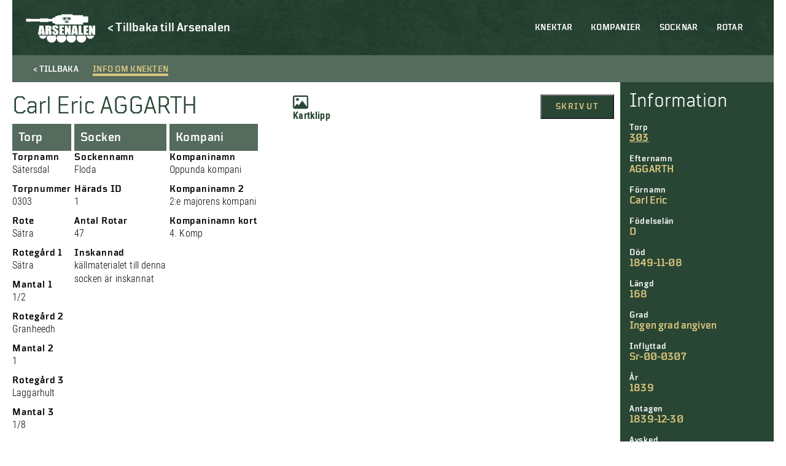

--- FILE ---
content_type: text/html; charset=UTF-8
request_url: https://soldatregister.arsenalen.se/soldier/carl-eric-aggarth/
body_size: 8619
content:
<!doctype html>
<html lang="sv-SE" class="no-js">
	<head>
		<meta charset="UTF-8">
		<title>  Carl Eric AGGARTH : Arsenalen | Soldatregistret</title>
		<link href="//www.google-analytics.com" rel="dns-prefetch">
		<meta http-equiv="X-UA-Compatible" content="IE=edge,chrome=1">
		<meta name="viewport" content="width=device-width, initial-scale=1.0, maximum-scale=1">
		<meta name="description" content="">
        <meta name="format-detection" content="telephone=no">
    	<meta name='robots' content='max-image-preview:large' />
<link rel='dns-prefetch' href='//s.w.org' />
<script type="text/javascript">
window._wpemojiSettings = {"baseUrl":"https:\/\/s.w.org\/images\/core\/emoji\/14.0.0\/72x72\/","ext":".png","svgUrl":"https:\/\/s.w.org\/images\/core\/emoji\/14.0.0\/svg\/","svgExt":".svg","source":{"concatemoji":"https:\/\/soldatregister.arsenalen.se\/wp-includes\/js\/wp-emoji-release.min.js?ver=6.0.11"}};
/*! This file is auto-generated */
!function(e,a,t){var n,r,o,i=a.createElement("canvas"),p=i.getContext&&i.getContext("2d");function s(e,t){var a=String.fromCharCode,e=(p.clearRect(0,0,i.width,i.height),p.fillText(a.apply(this,e),0,0),i.toDataURL());return p.clearRect(0,0,i.width,i.height),p.fillText(a.apply(this,t),0,0),e===i.toDataURL()}function c(e){var t=a.createElement("script");t.src=e,t.defer=t.type="text/javascript",a.getElementsByTagName("head")[0].appendChild(t)}for(o=Array("flag","emoji"),t.supports={everything:!0,everythingExceptFlag:!0},r=0;r<o.length;r++)t.supports[o[r]]=function(e){if(!p||!p.fillText)return!1;switch(p.textBaseline="top",p.font="600 32px Arial",e){case"flag":return s([127987,65039,8205,9895,65039],[127987,65039,8203,9895,65039])?!1:!s([55356,56826,55356,56819],[55356,56826,8203,55356,56819])&&!s([55356,57332,56128,56423,56128,56418,56128,56421,56128,56430,56128,56423,56128,56447],[55356,57332,8203,56128,56423,8203,56128,56418,8203,56128,56421,8203,56128,56430,8203,56128,56423,8203,56128,56447]);case"emoji":return!s([129777,127995,8205,129778,127999],[129777,127995,8203,129778,127999])}return!1}(o[r]),t.supports.everything=t.supports.everything&&t.supports[o[r]],"flag"!==o[r]&&(t.supports.everythingExceptFlag=t.supports.everythingExceptFlag&&t.supports[o[r]]);t.supports.everythingExceptFlag=t.supports.everythingExceptFlag&&!t.supports.flag,t.DOMReady=!1,t.readyCallback=function(){t.DOMReady=!0},t.supports.everything||(n=function(){t.readyCallback()},a.addEventListener?(a.addEventListener("DOMContentLoaded",n,!1),e.addEventListener("load",n,!1)):(e.attachEvent("onload",n),a.attachEvent("onreadystatechange",function(){"complete"===a.readyState&&t.readyCallback()})),(e=t.source||{}).concatemoji?c(e.concatemoji):e.wpemoji&&e.twemoji&&(c(e.twemoji),c(e.wpemoji)))}(window,document,window._wpemojiSettings);
</script>
<style type="text/css">
img.wp-smiley,
img.emoji {
	display: inline !important;
	border: none !important;
	box-shadow: none !important;
	height: 1em !important;
	width: 1em !important;
	margin: 0 0.07em !important;
	vertical-align: -0.1em !important;
	background: none !important;
	padding: 0 !important;
}
</style>
	<link rel='stylesheet' id='twb-open-sans-css'  href='https://fonts.googleapis.com/css?family=Open+Sans%3A300%2C400%2C500%2C600%2C700%2C800&#038;display=swap&#038;ver=6.0.11' type='text/css' media='all' />
<link rel='stylesheet' id='twbbwg-global-css'  href='https://soldatregister.arsenalen.se/wp-content/plugins/photo-gallery/booster/assets/css/global.css?ver=1.0.0' type='text/css' media='all' />
<link rel='stylesheet' id='wp-block-library-css'  href='https://soldatregister.arsenalen.se/wp-includes/css/dist/block-library/style.min.css?ver=6.0.11' type='text/css' media='all' />
<style id='global-styles-inline-css' type='text/css'>
body{--wp--preset--color--black: #000;--wp--preset--color--cyan-bluish-gray: #abb8c3;--wp--preset--color--white: #fff;--wp--preset--color--pale-pink: #f78da7;--wp--preset--color--vivid-red: #cf2e2e;--wp--preset--color--luminous-vivid-orange: #ff6900;--wp--preset--color--luminous-vivid-amber: #fcb900;--wp--preset--color--light-green-cyan: #7bdcb5;--wp--preset--color--vivid-green-cyan: #00d084;--wp--preset--color--pale-cyan-blue: #8ed1fc;--wp--preset--color--vivid-cyan-blue: #0693e3;--wp--preset--color--vivid-purple: #9b51e0;--wp--preset--color--beige: #d8c57d;--wp--preset--color--red: #760a0f;--wp--preset--color--dark-green: #294635;--wp--preset--gradient--vivid-cyan-blue-to-vivid-purple: linear-gradient(135deg,rgba(6,147,227,1) 0%,rgb(155,81,224) 100%);--wp--preset--gradient--light-green-cyan-to-vivid-green-cyan: linear-gradient(135deg,rgb(122,220,180) 0%,rgb(0,208,130) 100%);--wp--preset--gradient--luminous-vivid-amber-to-luminous-vivid-orange: linear-gradient(135deg,rgba(252,185,0,1) 0%,rgba(255,105,0,1) 100%);--wp--preset--gradient--luminous-vivid-orange-to-vivid-red: linear-gradient(135deg,rgba(255,105,0,1) 0%,rgb(207,46,46) 100%);--wp--preset--gradient--very-light-gray-to-cyan-bluish-gray: linear-gradient(135deg,rgb(238,238,238) 0%,rgb(169,184,195) 100%);--wp--preset--gradient--cool-to-warm-spectrum: linear-gradient(135deg,rgb(74,234,220) 0%,rgb(151,120,209) 20%,rgb(207,42,186) 40%,rgb(238,44,130) 60%,rgb(251,105,98) 80%,rgb(254,248,76) 100%);--wp--preset--gradient--blush-light-purple: linear-gradient(135deg,rgb(255,206,236) 0%,rgb(152,150,240) 100%);--wp--preset--gradient--blush-bordeaux: linear-gradient(135deg,rgb(254,205,165) 0%,rgb(254,45,45) 50%,rgb(107,0,62) 100%);--wp--preset--gradient--luminous-dusk: linear-gradient(135deg,rgb(255,203,112) 0%,rgb(199,81,192) 50%,rgb(65,88,208) 100%);--wp--preset--gradient--pale-ocean: linear-gradient(135deg,rgb(255,245,203) 0%,rgb(182,227,212) 50%,rgb(51,167,181) 100%);--wp--preset--gradient--electric-grass: linear-gradient(135deg,rgb(202,248,128) 0%,rgb(113,206,126) 100%);--wp--preset--gradient--midnight: linear-gradient(135deg,rgb(2,3,129) 0%,rgb(40,116,252) 100%);--wp--preset--duotone--dark-grayscale: url('#wp-duotone-dark-grayscale');--wp--preset--duotone--grayscale: url('#wp-duotone-grayscale');--wp--preset--duotone--purple-yellow: url('#wp-duotone-purple-yellow');--wp--preset--duotone--blue-red: url('#wp-duotone-blue-red');--wp--preset--duotone--midnight: url('#wp-duotone-midnight');--wp--preset--duotone--magenta-yellow: url('#wp-duotone-magenta-yellow');--wp--preset--duotone--purple-green: url('#wp-duotone-purple-green');--wp--preset--duotone--blue-orange: url('#wp-duotone-blue-orange');--wp--preset--font-size--small: 13px;--wp--preset--font-size--medium: 20px;--wp--preset--font-size--large: 36px;--wp--preset--font-size--x-large: 42px;}.has-black-color{color: var(--wp--preset--color--black) !important;}.has-cyan-bluish-gray-color{color: var(--wp--preset--color--cyan-bluish-gray) !important;}.has-white-color{color: var(--wp--preset--color--white) !important;}.has-pale-pink-color{color: var(--wp--preset--color--pale-pink) !important;}.has-vivid-red-color{color: var(--wp--preset--color--vivid-red) !important;}.has-luminous-vivid-orange-color{color: var(--wp--preset--color--luminous-vivid-orange) !important;}.has-luminous-vivid-amber-color{color: var(--wp--preset--color--luminous-vivid-amber) !important;}.has-light-green-cyan-color{color: var(--wp--preset--color--light-green-cyan) !important;}.has-vivid-green-cyan-color{color: var(--wp--preset--color--vivid-green-cyan) !important;}.has-pale-cyan-blue-color{color: var(--wp--preset--color--pale-cyan-blue) !important;}.has-vivid-cyan-blue-color{color: var(--wp--preset--color--vivid-cyan-blue) !important;}.has-vivid-purple-color{color: var(--wp--preset--color--vivid-purple) !important;}.has-black-background-color{background-color: var(--wp--preset--color--black) !important;}.has-cyan-bluish-gray-background-color{background-color: var(--wp--preset--color--cyan-bluish-gray) !important;}.has-white-background-color{background-color: var(--wp--preset--color--white) !important;}.has-pale-pink-background-color{background-color: var(--wp--preset--color--pale-pink) !important;}.has-vivid-red-background-color{background-color: var(--wp--preset--color--vivid-red) !important;}.has-luminous-vivid-orange-background-color{background-color: var(--wp--preset--color--luminous-vivid-orange) !important;}.has-luminous-vivid-amber-background-color{background-color: var(--wp--preset--color--luminous-vivid-amber) !important;}.has-light-green-cyan-background-color{background-color: var(--wp--preset--color--light-green-cyan) !important;}.has-vivid-green-cyan-background-color{background-color: var(--wp--preset--color--vivid-green-cyan) !important;}.has-pale-cyan-blue-background-color{background-color: var(--wp--preset--color--pale-cyan-blue) !important;}.has-vivid-cyan-blue-background-color{background-color: var(--wp--preset--color--vivid-cyan-blue) !important;}.has-vivid-purple-background-color{background-color: var(--wp--preset--color--vivid-purple) !important;}.has-black-border-color{border-color: var(--wp--preset--color--black) !important;}.has-cyan-bluish-gray-border-color{border-color: var(--wp--preset--color--cyan-bluish-gray) !important;}.has-white-border-color{border-color: var(--wp--preset--color--white) !important;}.has-pale-pink-border-color{border-color: var(--wp--preset--color--pale-pink) !important;}.has-vivid-red-border-color{border-color: var(--wp--preset--color--vivid-red) !important;}.has-luminous-vivid-orange-border-color{border-color: var(--wp--preset--color--luminous-vivid-orange) !important;}.has-luminous-vivid-amber-border-color{border-color: var(--wp--preset--color--luminous-vivid-amber) !important;}.has-light-green-cyan-border-color{border-color: var(--wp--preset--color--light-green-cyan) !important;}.has-vivid-green-cyan-border-color{border-color: var(--wp--preset--color--vivid-green-cyan) !important;}.has-pale-cyan-blue-border-color{border-color: var(--wp--preset--color--pale-cyan-blue) !important;}.has-vivid-cyan-blue-border-color{border-color: var(--wp--preset--color--vivid-cyan-blue) !important;}.has-vivid-purple-border-color{border-color: var(--wp--preset--color--vivid-purple) !important;}.has-vivid-cyan-blue-to-vivid-purple-gradient-background{background: var(--wp--preset--gradient--vivid-cyan-blue-to-vivid-purple) !important;}.has-light-green-cyan-to-vivid-green-cyan-gradient-background{background: var(--wp--preset--gradient--light-green-cyan-to-vivid-green-cyan) !important;}.has-luminous-vivid-amber-to-luminous-vivid-orange-gradient-background{background: var(--wp--preset--gradient--luminous-vivid-amber-to-luminous-vivid-orange) !important;}.has-luminous-vivid-orange-to-vivid-red-gradient-background{background: var(--wp--preset--gradient--luminous-vivid-orange-to-vivid-red) !important;}.has-very-light-gray-to-cyan-bluish-gray-gradient-background{background: var(--wp--preset--gradient--very-light-gray-to-cyan-bluish-gray) !important;}.has-cool-to-warm-spectrum-gradient-background{background: var(--wp--preset--gradient--cool-to-warm-spectrum) !important;}.has-blush-light-purple-gradient-background{background: var(--wp--preset--gradient--blush-light-purple) !important;}.has-blush-bordeaux-gradient-background{background: var(--wp--preset--gradient--blush-bordeaux) !important;}.has-luminous-dusk-gradient-background{background: var(--wp--preset--gradient--luminous-dusk) !important;}.has-pale-ocean-gradient-background{background: var(--wp--preset--gradient--pale-ocean) !important;}.has-electric-grass-gradient-background{background: var(--wp--preset--gradient--electric-grass) !important;}.has-midnight-gradient-background{background: var(--wp--preset--gradient--midnight) !important;}.has-small-font-size{font-size: var(--wp--preset--font-size--small) !important;}.has-medium-font-size{font-size: var(--wp--preset--font-size--medium) !important;}.has-large-font-size{font-size: var(--wp--preset--font-size--large) !important;}.has-x-large-font-size{font-size: var(--wp--preset--font-size--x-large) !important;}
</style>
<link rel='stylesheet' id='bwg_fonts-css'  href='https://soldatregister.arsenalen.se/wp-content/plugins/photo-gallery/css/bwg-fonts/fonts.css?ver=0.0.1' type='text/css' media='all' />
<link rel='stylesheet' id='sumoselect-css'  href='https://soldatregister.arsenalen.se/wp-content/plugins/photo-gallery/css/sumoselect.min.css?ver=3.4.6' type='text/css' media='all' />
<link rel='stylesheet' id='mCustomScrollbar-css'  href='https://soldatregister.arsenalen.se/wp-content/plugins/photo-gallery/css/jquery.mCustomScrollbar.min.css?ver=3.1.5' type='text/css' media='all' />
<link rel='stylesheet' id='bwg_googlefonts-css'  href='https://fonts.googleapis.com/css?family=Ubuntu&#038;subset=greek,latin,greek-ext,vietnamese,cyrillic-ext,latin-ext,cyrillic' type='text/css' media='all' />
<link rel='stylesheet' id='bwg_frontend-css'  href='https://soldatregister.arsenalen.se/wp-content/plugins/photo-gallery/css/styles.min.css?ver=1.8.12' type='text/css' media='all' />
<link rel='stylesheet' id='normalize-css'  href='https://soldatregister.arsenalen.se/wp-content/themes/soldatregistret%201.0/css/normalize.min.css?ver=1671195960' type='text/css' media='all' />
<link rel='stylesheet' id='styles-css'  href='https://soldatregister.arsenalen.se/wp-content/themes/soldatregistret%201.0/style.css?ver=1671195943' type='text/css' media='all' />
<link rel='stylesheet' id='css-slickslider-css'  href='https://soldatregister.arsenalen.se/wp-content/themes/soldatregistret%201.0/css/slick.css?ver=1.8.0' type='text/css' media='all' />
<script type='text/javascript' src='https://soldatregister.arsenalen.se/wp-includes/js/jquery/jquery.min.js?ver=3.6.0' id='jquery-core-js'></script>
<script type='text/javascript' src='https://soldatregister.arsenalen.se/wp-includes/js/jquery/jquery-migrate.min.js?ver=3.3.2' id='jquery-migrate-js'></script>
<script type='text/javascript' src='https://soldatregister.arsenalen.se/wp-content/plugins/photo-gallery/booster/assets/js/circle-progress.js?ver=1.2.2' id='twbbwg-circle-js'></script>
<script type='text/javascript' id='twbbwg-global-js-extra'>
/* <![CDATA[ */
var twb = {"nonce":"3867c7eb0f","ajax_url":"https:\/\/soldatregister.arsenalen.se\/wp-admin\/admin-ajax.php","plugin_url":"https:\/\/soldatregister.arsenalen.se\/wp-content\/plugins\/photo-gallery\/booster","href":"https:\/\/soldatregister.arsenalen.se\/wp-admin\/admin.php?page=twbbwg_photo-gallery"};
var twb = {"nonce":"3867c7eb0f","ajax_url":"https:\/\/soldatregister.arsenalen.se\/wp-admin\/admin-ajax.php","plugin_url":"https:\/\/soldatregister.arsenalen.se\/wp-content\/plugins\/photo-gallery\/booster","href":"https:\/\/soldatregister.arsenalen.se\/wp-admin\/admin.php?page=twbbwg_photo-gallery"};
/* ]]> */
</script>
<script type='text/javascript' src='https://soldatregister.arsenalen.se/wp-content/plugins/photo-gallery/booster/assets/js/global.js?ver=1.0.0' id='twbbwg-global-js'></script>
<script type='text/javascript' id='cbird_ticker-js-extra'>
/* <![CDATA[ */
var data = {"ajax_url":"https:\/\/soldatregister.arsenalen.se\/wp-admin\/admin-ajax.php","days":"dagar","day":"dag","tim":"tim","min":"min","sek":"sek"};
/* ]]> */
</script>
<script type='text/javascript' src='https://soldatregister.arsenalen.se/wp-content/plugins/cbird-opening-hours/js/ticker.js?ver=6.0.11' id='cbird_ticker-js'></script>
<script type='text/javascript' src='https://soldatregister.arsenalen.se/wp-content/plugins/photo-gallery/js/jquery.sumoselect.min.js?ver=3.4.6' id='sumoselect-js'></script>
<script type='text/javascript' src='https://soldatregister.arsenalen.se/wp-content/plugins/photo-gallery/js/jquery.mobile.min.js?ver=1.4.5' id='jquery-mobile-js'></script>
<script type='text/javascript' src='https://soldatregister.arsenalen.se/wp-content/plugins/photo-gallery/js/jquery.mCustomScrollbar.concat.min.js?ver=3.1.5' id='mCustomScrollbar-js'></script>
<script type='text/javascript' src='https://soldatregister.arsenalen.se/wp-content/plugins/photo-gallery/js/jquery.fullscreen.min.js?ver=0.6.0' id='jquery-fullscreen-js'></script>
<script type='text/javascript' id='bwg_frontend-js-extra'>
/* <![CDATA[ */
var bwg_objectsL10n = {"bwg_field_required":"f\u00e4lt \u00e4r obligatoriskt.","bwg_mail_validation":"Detta \u00e4r inte en giltig e-postadress.","bwg_search_result":"Det finns inga bilder som matchar din s\u00f6kning.","bwg_select_tag":"V\u00e4lj etikett","bwg_order_by":"Sortera efter","bwg_search":"S\u00f6k","bwg_show_ecommerce":"Show Ecommerce","bwg_hide_ecommerce":"Hide Ecommerce","bwg_show_comments":"Visa kommentarer","bwg_hide_comments":"D\u00f6lj kommentarer","bwg_restore":"\u00c5terst\u00e4ll","bwg_maximize":"Maximera","bwg_fullscreen":"Fullsk\u00e4rm","bwg_exit_fullscreen":"Avsluta fullsk\u00e4rm","bwg_search_tag":"S\u00d6K\u2026","bwg_tag_no_match":"Inga etiketter hittades","bwg_all_tags_selected":"Alla etiketter valda","bwg_tags_selected":"etiketter valda","play":"Spela","pause":"Paus","is_pro":"","bwg_play":"Spela","bwg_pause":"Paus","bwg_hide_info":"D\u00f6lj info","bwg_show_info":"Visa info","bwg_hide_rating":"D\u00f6lj betyg","bwg_show_rating":"Visa betyg","ok":"Ok","cancel":"Avbryt","select_all":"V\u00e4lj alla","lazy_load":"0","lazy_loader":"https:\/\/soldatregister.arsenalen.se\/wp-content\/plugins\/photo-gallery\/images\/ajax_loader.png","front_ajax":"0","bwg_tag_see_all":"se alla etiketter","bwg_tag_see_less":"see less tags"};
/* ]]> */
</script>
<script type='text/javascript' src='https://soldatregister.arsenalen.se/wp-content/plugins/photo-gallery/js/scripts.min.js?ver=1.8.12' id='bwg_frontend-js'></script>
<script type='text/javascript' id='wp-wpso-front-scripts-js-extra'>
/* <![CDATA[ */
var wpso = {"ajaxurl":"https:\/\/soldatregister.arsenalen.se\/wp-admin\/admin-ajax.php","user_items":[]};
/* ]]> */
</script>
<script type='text/javascript' src='https://soldatregister.arsenalen.se/wp-content/plugins/wp-sort-order/js/front-scripts.js?t=2026010655&#038;ver=6.0.11' id='wp-wpso-front-scripts-js'></script>
<link rel="https://api.w.org/" href="https://soldatregister.arsenalen.se/wp-json/" /><link rel="alternate" type="application/json" href="https://soldatregister.arsenalen.se/wp-json/wp/v2/soldier/98252" /><link rel="EditURI" type="application/rsd+xml" title="RSD" href="https://soldatregister.arsenalen.se/xmlrpc.php?rsd" />
<link rel="wlwmanifest" type="application/wlwmanifest+xml" href="https://soldatregister.arsenalen.se/wp-includes/wlwmanifest.xml" /> 
<meta name="generator" content="WordPress 6.0.11" />
<link rel="canonical" href="https://soldatregister.arsenalen.se/soldier/carl-eric-aggarth/" />
<link rel='shortlink' href='https://soldatregister.arsenalen.se/?p=98252' />
<link rel="alternate" type="application/json+oembed" href="https://soldatregister.arsenalen.se/wp-json/oembed/1.0/embed?url=https%3A%2F%2Fsoldatregister.arsenalen.se%2Fsoldier%2Fcarl-eric-aggarth%2F" />
<link rel="alternate" type="text/xml+oembed" href="https://soldatregister.arsenalen.se/wp-json/oembed/1.0/embed?url=https%3A%2F%2Fsoldatregister.arsenalen.se%2Fsoldier%2Fcarl-eric-aggarth%2F&#038;format=xml" />
	</head>
        <div id="version_number">
        V. 1.0.1    </div>
    <body class="soldier-template-default single single-soldier postid-98252">
        <!-- UTC-->
        <header class="header" id="header">
            <div class="container">
                <nav class="mobile-menu" id="mobile-menu">  
                    <ul><li id="menu-item-59044" class="menu-item menu-item-type-post_type menu-item-object-page menu-item-home menu-item-59044"><a href="https://soldatregister.arsenalen.se/">Knektar</a></li>
<li id="menu-item-59042" class="menu-item menu-item-type-post_type menu-item-object-page menu-item-59042"><a href="https://soldatregister.arsenalen.se/kompanier/">Kompanier</a></li>
<li id="menu-item-59041" class="menu-item menu-item-type-post_type menu-item-object-page menu-item-59041"><a href="https://soldatregister.arsenalen.se/socknar/">Socknar</a></li>
<li id="menu-item-59040" class="menu-item menu-item-type-post_type menu-item-object-page menu-item-59040"><a href="https://soldatregister.arsenalen.se/rotar/">Rotar</a></li>
</ul>                    <div class="mobile__buttons">
                        
                    </div>
                </nav>

                <div class="mobile-menu-footer">
                    <div class="mobile-menu-logo-wrap">
                        <a href="https://www.arsenalen.se">
                            <div class="mobile-menu-logo"></div>
                        </a>
                    </div>
                </div>
		
                <div class="logo">
    				<a href="https://soldatregister.arsenalen.se">
    					<div class="header-logo"></div>
    				</a>
                </div>
                <div class="header-back-link">
                    <a href="https://www.arsenalen.se" class="Catalog--desktop-text">
                        <p>< Tillbaka till Arsenalen</p>
                    </a>
                </div>

                <div class="bottom-and-top-meny">
                    <nav class="menu desktop-header-menu">
                            <ul><li class="menu-item menu-item-type-post_type menu-item-object-page menu-item-home menu-item-59044"><a href="https://soldatregister.arsenalen.se/">Knektar</a></li>
<li class="menu-item menu-item-type-post_type menu-item-object-page menu-item-59042"><a href="https://soldatregister.arsenalen.se/kompanier/">Kompanier</a></li>
<li class="menu-item menu-item-type-post_type menu-item-object-page menu-item-59041"><a href="https://soldatregister.arsenalen.se/socknar/">Socknar</a></li>
<li class="menu-item menu-item-type-post_type menu-item-object-page menu-item-59040"><a href="https://soldatregister.arsenalen.se/rotar/">Rotar</a></li>
</ul>                    </nav> 
                </div>

            </div>

            <div class="mobile-menu-btn" id="open-mobile-menu">
                <div class="wrap">
                    <span></span>
                    <span></span>
                    <span></span>
                    <span></span>
                </div>
            </div>

		</header>

        <main role="main" class="page-main">
    <div class="container">
                                <div class="Catalog-holder">
                <div class="Catalog-text-soldier">
                    <div class="Catalog-tab-bar Catalog-tab-bar-not-in-museum">
                        <div class="Catalog-tab-bar-button Catalog--back-button">
                            <span class="Catalog--desktop-text">< Tillbaka</span>
                            <span class="Catalog--mobile-text"><</span>
                        </div>
                        <div id="showText" class="Catalog-tab-bar-button active">
                            <span>Info om knekten</span>
                        </div>
                    </div>
                    <article id="post-98252" class="post-98252 soldier type-soldier status-publish hentry">
                        <div class="Catalog-tab-text">
                            <div class="Catalog-in-museum-mobile"></div>
                            <div class="Catalog-content">
                                <div class="Catalog-start-text">
                                    <h1>Carl Eric AGGARTH</h1>
                                                                    </div>
                                <div class="Catalog-files">
            
            <a class="Catalog-file" href="https://soldatregister.arsenalen.se/wp-content/uploads/301.jpg" download>
            <div class="Catalog-files__item image-file "></div>
            Kartklipp
        </a>
    
            </div>                                <div class="soldier-buttons">
                                    <button class="Window-print" onClick="window.print()">Skriv ut</button>
                                </div> 
                            </div>
                            <div class="Catalog-soldier-holder">
    <div class="Catalog-soldier">
                    <div class="Catalog-tab">                                
                <h3>Torp</h3>
            </div>
        
                    <h3>Torpnamn</h3>
            <p>Sätersdal</p>
        
                                <h3>Torpnummer</h3>
            <p>0303</p>
        
                    <h3>Rote</h3>
            <p>Sätra</p>
        
        
        
        
                    <h3>Rotegård 1</h3>
            <p>Sätra</p>
        
                    <h3>Mantal 1</h3>
            <p>1/2</p>
        
                    <h3>Rotegård 2</h3>
            <p>Granheedh</p>
        
                    <h3>Mantal 2</h3>
            <p>1</p>
        
                    <h3>Rotegård 3</h3>
            <p>Laggarhult</p>
        
                    <h3>Mantal 3</h3>
            <p>1/8</p>
        
        
        
        
        
        
        
        
        
        
                
        
        
        
        
        <!--             <h3>Noteringar</h3>
            <p>Rotens nummer år 1686 - 297, fr o m 1710 - 303.

Rotens sammansättning år 1686:
Sätra -- Anders Nilson, 1/2 Mantal. Huvudrote. 
Granheedh -- Olof Larsson, 1 Mantal. Hjälprote.
Laggarhult -- Anders, 1/8 Mantal. Hjälprote.

Rotens sammansättning år 1728:
Sätra -- Joen och Olof, 1/2 Mantal. Huvudrote. Possessor: Infanteriet.
Södra Granhed -- Olof, Bengt, Pehr och Lars, 1 Mantal. Hjälprote. Possessor: Infanteriet.
Laggarhult -- Staffan, som här varit indelt för 1/4 mantal, befinnes nu efter undersökningen i Compagniet år 1728 ej stå i roten för mer än 1/8 mantal och i roten tillkommit: Sohlstugan, Pehr, oskattlagt 1/8 mantal.

Sätersdal upphörde att vara soldattorp 1908.</p>
         -->
    </div>

    <div class="Catalog-soldier">
                    <div class="Catalog-tab">
                <h3>Socken</h3>
            </div>
        
                    <h3>Sockennamn</h3>
            <p>Floda</p>
        
                    <h3>Härads ID</h3>
            <p>1</p>
        
                    <h3>Antal Rotar</h3>
            <p>47</p>
        
                    <h3>Inskannad</h3>
                            <p>källmaterialet till denna socken är inskannat</p>
                                    </div>

    <div class="Catalog-soldier">
                    <div class="Catalog-tab">                                
                <h3>Kompani</h3>
            </div>
        
                    <h3>Kompaninamn</h3>
            <p>Oppunda kompani</p>
        
                    <h3>Kompaninamn 2</h3>
            <p>2:e majorens kompani</p>
        
                    <h3>Kompaninamn kort</h3>
            <p>4. Komp</p>
            </div>

    <div class="Catalog-soldier">
        
        
        
        
        
        
        
        
            
        
        
            </div>

    <div class="Catalog-soldier">
        
        
        
        
        
        
        
        
            
        
        
            </div>

    <div class="Catalog-soldier">
        
        
        
        
        
        
        
        
            
        
        
            </div>

    <div class="Catalog-soldier">
        
        
        
        
        
        
        
        
            
        
        
            </div>

    <div class="Catalog-soldier">
        
        
        
            </div>

    <div class="Catalog-soldier">
        
        
        
            </div>

    <div class="Catalog-soldier">
        
        
        
            </div>

    <div class="Catalog-soldier">
        
        
        
            </div>

    <div class="Catalog-soldier">
        
        
        
            </div>

    <div class="Catalog-soldier">
        
        
        
            </div>

    <div class="Catalog-soldier">
        
        
        
            </div>

    <div class="Catalog-soldier">
        
        
        
            </div>

    <div class="Catalog-soldier">
        
        
        
            </div>

    <div class="Catalog-soldier">
        
        
        
            </div>

    <div class="Catalog-soldier">
        
        
        
            </div>

    <div class="Catalog-soldier">
        
        
        
            </div>

    <div class="Catalog-soldier">
        
        
        
            </div>

    <div class="Catalog-soldier">
        
        
        
            </div>

    <div class="Catalog-soldier">
        
        
        
            </div>

    <div class="Catalog-soldier">
        
        
        
            </div>

    <div class="Catalog-soldier">
        
        
        
            </div>

    <div class="Catalog-soldier">
        
        
        
            </div>

    <div class="Catalog-soldier">
        
        
        
            </div>

    <div class="Catalog-soldier">
        
        
        
            </div>
</div>                        </div>
                    </article>
                </div>
                <div class="Catalog-sidebar-holder">
    <div class="Catalog-sidebar">                    
        <div class="Catalog-sidebar-heading">Information</div>
        
                        <h3>Torp</h3>
            <a href="https://soldatregister.arsenalen.se/rote/303-satra-satersdal/"><p>303</p></a>
                
                    <h3>Efternamn</h3>
            <p>AGGARTH</p>
                            <h3>Förnamn</h3>
            <p>Carl Eric</p>
                                                    <h3>Födelselän</h3>
            <p>D</p>
                                        <h3>Död</h3>
            <p>1849-11-08</p>
                                                                            <h3>Längd</h3>
            <p>168</p>
                            <h3>Grad</h3>
            <p>Ingen grad angiven</p>
                                    <h3>Inflyttad</h3>
            <p>Sr-00-0307</p>
                            <h3>År</h3>
            <p>1839</p>
                                        <h3>Antagen</h3>
            <p>1839-12-30</p>
                                        <h3>Avsked</h3>
            <p>1848-09-09</p>
                                    <h3>Tjänsteår</h3>
            <p>8</p>
                            <h3>Transport</h3>
            <p>SR-00-0410</p>
                                                            <h3>Källor</h3>
            <p>Evert Wahlbergs arkiv.</p>
            </div>
</div>                          </div>
                                                
    <h2 class="centerText">Fler knektar</h2>
    <div class="List-items">
                                <a class="List-item-holder" href="https://soldatregister.arsenalen.se/soldier/lorentz-sahlstedt/">
                <div class="List-item">     
                    <div class="List-item-text-soldier">
                        <div class="List-item-text-toptext"></div>
                        <div class="List-item-text-heading">SAHLSTEDT, Lorentz</div>
                        <div class="List-item-text-content">1768 antecknad såsom "Soldat utan lön."</div>
                    </div>
                    <div class="List-item-hover-arrow">></div>
                    <div class="List-item-hover"></div>
                </div>
            </a>
                                <a class="List-item-holder" href="https://soldatregister.arsenalen.se/soldier/anders-storm-4/">
                <div class="List-item">     
                    <div class="List-item-text-soldier">
                        <div class="List-item-text-toptext"></div>
                        <div class="List-item-text-heading">STORM, Anders</div>
                        <div class="List-item-text-content">Transport 1793-10-01.</div>
                    </div>
                    <div class="List-item-hover-arrow">></div>
                    <div class="List-item-hover"></div>
                </div>
            </a>
                                <a class="List-item-holder" href="https://soldatregister.arsenalen.se/soldier/eric-broberg-andersson/">
                <div class="List-item">     
                    <div class="List-item-text-soldier">
                        <div class="List-item-text-toptext"></div>
                        <div class="List-item-text-heading">BROBERG, Eric</div>
                        <div class="List-item-text-content">Ej fått kappa. Piqen förkommen under marschen från Norge.</div>
                    </div>
                    <div class="List-item-hover-arrow">></div>
                    <div class="List-item-hover"></div>
                </div>
            </a>
                                <a class="List-item-holder" href="https://soldatregister.arsenalen.se/soldier/eric-trygg-3/">
                <div class="List-item">     
                    <div class="List-item-text-soldier">
                        <div class="List-item-text-toptext"></div>
                        <div class="List-item-text-heading">TRYGG, Eric</div>
                        <div class="List-item-text-content">Vid GM-30 sjuk å sjukhus. GM-35 Avsked med anmälan till underhåll. Sjuklig enligt läkarbetyg.

I Tylan bodde avsk. sold. Erik Trygg, f. 10/8 1779 i Julita, död 22/7 1848, hans hustru Anna Larsdotter, f. 4/12 1782  [...]</div>
                    </div>
                    <div class="List-item-hover-arrow">></div>
                    <div class="List-item-hover"></div>
                </div>
            </a>
            </div>
    </div>
</main>
<script>
    jQuery('#showGallery').click(function(){
        jQuery('#showText').removeClass('active');
        jQuery(this).addClass('active');
        jQuery('.Catalog-tab-text').fadeOut(function(){
            jQuery('.Catalog-tab-images').fadeIn();    
        });
    });

    jQuery('#showText').click(function(){
        jQuery('#showGallery').removeClass('active');
        jQuery(this).addClass('active');
        jQuery('.Catalog-tab-images').fadeOut(function(){
            jQuery('.Catalog-tab-text').fadeIn();    
        });         
    });
</script><footer class="footer" id="footer">
    <div class="container">

		<div class="footer__container">

			<div class="contact_adress footer__column">
				<div class="adress">
									</div>
			</div>

			<div class="openHoursText footer__column">
								<div class="openHoursTimes"><strong>Måndag: </strong>Stängt<br /><strong>Tisdag: </strong>Stängt<br /><strong>Onsdag: </strong>Stängt<br /><strong>Torsdag: </strong>Stängt<br /><strong>Fredag: </strong>Stängt<br /><strong>Lördag: </strong>11:00-17:00<br /><strong>Söndag: </strong>11:00-17:00<br /></div>
			</div>

			<div class="footer__column socialLogos">
				<h3>Sociala medier</h3>
				<div class="fb-tw">
					<a href="https://www.facebook.com/arsenalen.sverigesforsvarsfordonsmuseum/" title="facebook.com/arsenalen.sverigesforsvarsfordonsmuseum/" rel="noopener noreferrer" target="_blank"><div class="icon fb"></div></a>
					<a href="https://www.instagram.com/arsenalen_strangnas/" title="instagram.com/arsenalen_strangnas/" rel="noopener noreferrer" target="_blank"><div class="icon tw"></div></a>
					<a href="https://www.youtube.com/channel/UCo25byt2hfikG3vuU00Zuog" title="youtube.com/channel/UCo25byt2hfikG3vuU00Zuog" rel="noopener noreferrer" target="_blank"><div class="icon yt"></div></a>
					<div id="TA_socialButtonIcon383" class="TA_socialButtonIcon"><ul id="OdrijaRrRl9" class="TA_links LXtovKV"><li id="s83PkDPAo" class="L7DtfuNls"><a target="_blank" href="https://www.tripadvisor.se/Attraction_Review-g911526-d3695450-Reviews-Arsenalen_Sveriges_Forsvarsfordonsmuseum-Strangnas_Sodermanland_County.html"><img src="https://static.tacdn.com/img2/brand_refresh/Tripadvisor_logomark.svg"/></a></li></ul></div><script async src="https://www.jscache.com/wejs?wtype=socialButtonIcon&amp;uniq=383&amp;locationId=3695450&amp;color=white&amp;size=lg&amp;lang=sv&amp;display_version=2" data-loadtrk onload="this.loadtrk=true"></script>
				</div>
							</div>

			<div class="adressNewsletter footer__column">
				<div class="newsletter">
					<h3>Nyhetsbrev</h3>
					<p>Registrera dig för vårt nyhetsbrev</p>
					<form method="post" class="form">		
						<div class="form-col">
							<div class="form-row">
								<div class="input-wrap">
									<input type="email" name="email" required><span class="input-label">Din e-postadress*</span>
								</div>
							</div>
							<div class="form-row">
								<div class="input-wrap">
									<button type="submit" class="btn" id="newsletter-form-send">Registrera</button>
								</div>
							</div>
						</div>
						<label style="display: none !important;">Låt detta fält vara tomt om du är människa: 						<input type="text" name="_mc4wp_honeypot" value="" tabindex="-1" autocomplete="off" />
					</label>
					</form>
				</div>
			</div>
		</div>

    </div>

</footer>
<div id="conference-form" class="form-holder">
		<article class="form">
                        <div class="container">
                            <form id="takeover-conference-form"><h2>Konferensbokningsförfrågan</h2>
                            <div class="startpage-form takeover-form">
                                <div class="form-col">
                                    <div class="form-row">
                                        <div class="input-wrap">
                                            <input type="text" id="takeover-form-name" name="name" required><span class="input-label">Namn*</span>
                                        </div>
                                    </div>
                                    <div class="form-row">
                                        <div class="input-wrap">
                                            <input type="text" id="takeover-form-company" name="company"><span class="input-label">Ev. Förening / Företag</span>
                                        </div>
                                    </div>
                                    <div class="form-row">
                                        <div class="input-wrap">
                                            <input type="number" id="takeover-form-number" name="phone"><span class="input-label">Telefonnummer</span>
                                        </div>
                                    </div>
                                    <div class="form-row">
                                        <div class="input-wrap">
                                            <input type="email" id="takeover-form-email" name="email" required><span class="input-label">Epostadress*</span>
                                        </div>
                                    </div>
                                    
                                    <div class="form-row">
                                        <div class="input-wrap">
                                            
                                            <select name="type" required class="conference-select">

                                                
                                                    <option>Konferenspaket Heldag</option>

                                                
                                                    <option>Konferenspaket Halvdag</option>

                                                
                                                    <option>Kickoffpaket nr 1</option>

                                                
                                                    <option>Kickoffpaket nr 2</option>

                                                
                                                    <option>Kickoffpaket nr 3</option>

                                                
                                                    <option>Kickoffpaket nr 4</option>

                                                                                            </select>
                                        </div>
                                    </div>

                                    <div class="form-row" id="req"><p>* Obligatoriska fält</p><br></div>
                                </div>
                                <div class="form-col">
                                    <div class="form-row">
                                        <div class="input-wrap">
                                            <input type="text" id="takeover-form-date" name="date"><span class="input-label">Önskat datum*</span>
                                        </div>
                                    </div>
                                    <div class="form-row">
                                        <div class="input-wrap">
                                            <textarea name="message" required class="conference-textarea"></textarea><span class="input-label">Meddelande*</span>
                                        </div>
                                    </div>
                                    <div class="form-row takeover-button-holder">
                                            <input type="text" id="contact-form-codetodoor" name="codetodoor" />
                                            <button type="submit" class="takeover-button-send">Skicka</button>
                                            <div class="takeover-button-cancel">Avbryt</div>
                                    </div>

                                </div>

                                
                            </div>
                            </form>
                            <div class="takeover-conference-form-loader"><h3>Skickar formulär...</h3>
                            </div>

                            <!-- Success message -->

                            
                            <div class="takeover-conference-form-success">
                                <h3>Tackar!</h3>
                                <p>Nu är det skickat! Vi återkommer inom 5 arbetsdagar.</p>
                            </div>
                        </div>
        </article>
</div><div id="groupbooking-form" class="form-holder">
        <article class="form">
                        <div class="container">
                            <form id="takeover-groupbooking-form"><h2>Gruppbokningsförfrågan</h2>
                            <div class="startpage-form takeover-form">
                                <div class="form-col">
                                    <div class="form-row">
                                        <div class="input-wrap">
                                            <input type="text" id="takeover-form-name" name="name" required><span class="input-label">Namn*</span>
                                        </div>
                                    </div>
                                    <div class="form-row">
                                        <div class="input-wrap">
                                            <input type="text" id="takeover-form-company" name="company"><span class="input-label">Ev. Förening / Företag</span>
                                        </div>
                                    </div>
                                    <div class="form-row">
                                        <div class="input-wrap">
                                            <input type="number" id="takeover-form-number" name="phone"><span class="input-label">Telefonnummer</span>
                                        </div>
                                    </div>
                                    <div class="form-row">
                                        <div class="input-wrap">
                                            <input type="email" id="takeover-form-email" name="email" required><span class="input-label">Epostadress*</span>
                                        </div>
                                    </div>
                                    
                                    <div class="form-row" id="req"><p>* Obligatoriska fält</p><br></div>
                                </div>
                                <div class="form-col">
                                    <div class="form-row">
                                        <div class="input-wrap">
                                            <input type="text" id="takeover-form-date" name="date"><span class="input-label">Önskat datum*</span>
                                        </div>
                                    </div>
                                    <div class="form-row">
                                        <div class="input-wrap">
                                            <textarea name="message" required></textarea><span class="input-label">Meddelande*</span>
                                        </div>
                                    </div>
                                    <div class="form-row takeover-button-holder">
                                            <input type="text" id="contact-form-codetodoor" name="codetodoor" />
                                            <button type="submit" class="takeover-button-send">Skicka</button>
                                            <div class="takeover-button-cancel">Avbryt</div>
                                    </div>

                                </div>

                                
                            </div>
                            </form>
                            <div class="takeover-groupbooking-form-loader"><h3>Skickar formulär...</h3>
                            </div>

                            <!-- Success message -->

                            
                            <div class="takeover-groupbooking-form-success">
                                <h3>Tackar!</h3>
                                <p>Nu är det skickat! Vi återkommer inom 5 arbetsdagar.</p>
                            </div>
                        </div>
        </article>
</div><div id="takeover"></div>
<style>
	#takeover {
		display: none;
		width: 100%;
		height: 100%;
		background-color: #000000;
		opacity: 0.7;
		position: fixed;
		top: 0;
		left: 0;
		z-index: 1900;	
	}
</style>

<script type='text/javascript' id='corescripts-js-extra'>
/* <![CDATA[ */
var cb_ajax = {"ajax_url":"https:\/\/soldatregister.arsenalen.se\/wp-admin\/admin-ajax.php"};
/* ]]> */
</script>
<script type='text/javascript' src='https://soldatregister.arsenalen.se/wp-content/themes/soldatregistret%201.0/js/scripts.js?ver=1671195965' id='corescripts-js'></script>
<script type='text/javascript' src='https://soldatregister.arsenalen.se/wp-content/themes/soldatregistret%201.0/js/slick.min.js?ver=1.8.0' id='jq-slickslider-js'></script>
<script type='text/javascript' src='https://soldatregister.arsenalen.se/wp-content/themes/soldatregistret%201.0/js/modernizr-custom.js?ver=3.6.0' id='modernizr-js'></script>
<script type='text/javascript' src='https://soldatregister.arsenalen.se/wp-includes/js/jquery/ui/core.min.js?ver=1.13.1' id='jquery-ui-core-js'></script>

</body>
</html>